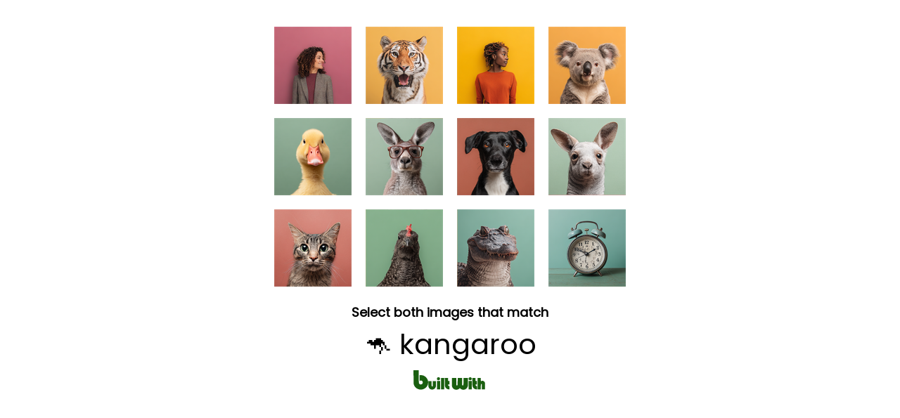

--- FILE ---
content_type: text/html; charset=utf-8
request_url: https://builtwith.com/tudoklub.hu
body_size: 12313
content:
<!doctype html>
<html lang="en">
<head>
    <meta charset="utf-8" />
    <meta http-equiv="x-ua-compatible" content="ie=edge" />
    <title>
        TUDOKLUB.HU
    </title>

    <meta name="viewport" content="width=device-width, initial-scale=1, shrink-to-fit=no" />
    <style>
        body {
            font-family: Poppins;
            margin: 0;
            padding: 8px;
        }
        @keyframes pulseGreen {
            0%, 100% { color: #2b8f1c; }
            50% { color: #1a5f10; }
        }
        .pulse-prompt {
            animation: pulseGreen 1s ease-in-out infinite;
        }
        #progress-dots {
            color: #2b8f1c;
        }
    </style>
</head>
<body>

   <script>
(function () {

    function hashString(str) {
        let hash = 0;
        let i = 0;

        while (i < str.length) {
            hash = ((hash << 5) - hash) + str.charCodeAt(i++);
            hash |= 0;
        }

        return (hash >>> 0).toString(16);
    }

    function findProof(g, h) {
        for (let v = 0; v < 1_000_000; v++) {
            const w = hashString(g + ":" + h + ":" + v);
            if (w.endsWith("0")) return v;
        }
        return 0;
    }

    setTimeout(() => {
        const g = Date.now().toString();
        const h = Math.random().toString(36).slice(2, 12);

        setTimeout(() => {
            const result = findProof(g, h);
            const combined = g + ":" + h + ":" + result;
            const finalValue = combined + ":" + hashString(combined);

            loadHumanTest(finalValue);
        }, 50);
    }, 100);

})();
</script>



    

   <div id="human-test-box" style="text-align:center; margin-top:10px;">
   <img id="human-test-img" style="cursor: pointer; max-width: 100%;" />
         
   <p id="human-test-prompt" style="font-size: 18px; font-family: Poppins,Arial; line-height: 1.1em; font-weight: bold; margin-top: 0px; margin-bottom: 0px">Loading…</p>

       <p id="target-display" style="font-size: 40px; margin: 6px 0;"></p>

       <div id="progress-indicator" style="display: none; margin: 8px 0;">
           <span id="progress-dots" style="font-size: 24px; letter-spacing: 8px;"></span>
           <p id="progress-text" style="font-size: 14px; font-family: Poppins,Arial; color: #666; margin: 4px 0 0 0;"></p>
       </div>




       <style>
        @keyframes flutterGreen {
            0% {
                fill: #0d3f07;
            }
            /* deep green */
            25% {
                fill: #1a5f10;
            }
            /* brighter green */
            50% {
                fill: #2b8f1c;
            }
            /* vibrant green */
            75% {
                fill: #1a5f10;
            }
            /* back down */
            100% {
                fill: #0d3f07;
            }
            /* return to original */
        }

        #logo g {
            animation: flutterGreen 3s ease-in-out infinite;
        }
    </style>
       <center style="margin-top:0em">
        <svg xmlns="http://www.w3.org/2000/svg" id="logo" height="30" viewBox="0 0 1150 328">
            <g fill="#0d3f07">
                <path d="M12.3 113.7l.3 101.8 2.6 10.5c3.1 12.4 7.6 24 12.5 32.4 15.5 26.5 42.2 45 74.3 51.6 14.4 3 36.7 2.4 51.2-1.3 31.8-8.3 59.1-30.2 73.7-59.4 9-18 12.9-42.6 10.1-64.3-4.6-35.7-26.8-67.5-59.1-84.9-15.9-8.6-30.8-12.1-52-12.1-8.1 0-16.1.3-17.8.6l-3.1.6v44.5c0 24.5.3 44.3.7 44.1 13.6-6.8 14.2-7 21.6-6.6 4.3.2 8.8 1.2 11.2 2.3 6.1 3 12 9.4 14.4 15.9 8.4 22.4-7.9 44.1-31.9 42.4-13-1-21.6-8.5-25.7-22.3-1.6-5.5-1.8-13.7-2.1-101.8L92.9 12h-81l.4 101.7zM386.2 122.6c-5.3 2.6-10.3 7.9-12.2 12.8-1.3 3.5-1.3 11.1.1 16 1.4 5.1 8.8 12.2 14.2 13.7 20.6 5.7 37.9-9.5 32.6-28.5-1.3-4.8-8.2-12.3-13.4-14.7-6.1-2.8-14.9-2.5-21.3.7zM875.5 122.4c-8.8 4.1-13.5 11.4-13.5 21.3 0 11.1 7 19.6 18 21.9 6.3 1.3 14 .5 18.7-2 8.8-4.5 13.7-15.5 11.3-25.4-1.4-6.2-7.6-13.7-13.5-16.3-5.8-2.7-14.7-2.5-21 .5zM437 219v89h49V130h-49v89zM495.3 190.7c.5 64.8.5 65.7 5.7 79.5 8.1 21.7 31.5 37.8 57.3 39.5l8.7.6v-52l-5-.6c-11.5-1.4-15.9-6.5-16.8-19.5l-.5-7.2H566v-52h-21v-49h-50.1l.4 60.7zM604.2 192.7c.4 61.3.4 63 2.6 70.7 3.8 13.5 8.6 22.1 17.7 31.2 13.2 13.3 28.4 19.5 47.9 19.6 18.1.1 32.4-5.6 49.4-20l5.2-4.4 7 5.9c17.2 14.6 35.8 20.8 55 18.3 14.4-1.8 23.6-5.6 34.1-14 11.7-9.3 19.6-20.4 24.7-34.7l2.7-7.8.3-63.8.3-63.7-33.8.2-33.8.3-.5 54.7c-.5 53.5-.5 54.7-2.6 57.5-5.1 6.8-13.5 6.6-17-.5-1.8-3.4-1.9-7.4-2.2-58l-.3-54.2-33.7.2-33.7.3-.5 54.7c-.5 53.5-.5 54.7-2.6 57.5-3.2 4.3-6.9 5.8-11.4 4.4-6.6-2-6.4-.5-7-61.6l-.5-55-33.8-.3-33.8-.2.3 62.7zM920 184.7c0 56.8.6 68 4.1 79.8 7.6 25.6 30.8 43.4 59.2 45.2l8.7.6v-52l-5-.6c-10.5-1.3-15.4-6.1-16.6-16.4-.3-2.7-.7-6-.9-7.6l-.4-2.7H991v-52h-22v-49h-49v54.7zM1002 219v89h49v-38c0-31.5.3-38.6 1.5-40.9 2.4-4.8 8.1-5.6 12-1.6l2.5 2.4V308h49v-46.8c0-51.4-.3-54.4-6.1-65.2-5.4-10.2-13.5-16.9-23.6-19.5-10.3-2.7-20.5-1.4-29.9 3.9-2.6 1.4-4.8 2.6-5 2.6-.2 0-.4-11.9-.4-26.5V130h-49v89zM373 243v65h49V178h-49v65zM862 243v65h49V178h-49v65zM242 219.7c0 45.6.4 49.4 6.5 62.1 6.5 13.6 20.8 25.2 35.6 28.7 8.2 1.9 22.9 1.9 30.2 0 18.7-4.9 34.9-20.7 41-40 2.1-6.8 2.2-8.4 2.2-49v-42l-24.2-.3-24.2-.2-.3 40.1-.3 40.1-2.9 2.5c-2.4 2.1-3.7 2.4-6.9 2-7.5-1-7.1.9-7.7-44l-.5-40.2-24.2-.3-24.3-.2v40.7z"></path>
            </g>
        </svg>
    </center>




       <script>
function set_human_verification_text(target_el, fallback_text) {
const translations = {
    en: "Select both images that match",
    de: "Wählen Sie beide passenden Bilder aus",
    fr: "Sélectionnez les deux images correspondantes",
    es: "Seleccione ambas imágenes que coincidan",
    it: "Seleziona entrambe le immagini corrispondenti",
    ru: "Выберите оба совпадающих изображения",
    ko: "일치하는 두 이미지를 선택하세요",
    ja: "一致する2つの画像を選択してください",
    zh: "选择两个匹配的图片",
    ar: "اختر كلتا الصورتين المتطابقتين"
};


    let lang = (navigator.language || navigator.userLanguage || "en").toLowerCase().split("-")[0];
    const text = translations[lang] || fallback_text || translations.en;

    if (target_el) {
        target_el.textContent = text;
    }
}
</script>

     


       <script>
function set_human_second_click_text(target_el, fallback_text) {
    const translations = {
        en: "Now tap the second matching image",
        de: "Tippen Sie jetzt auf das zweite passende Bild",
        fr: "Appuyez maintenant sur la deuxième image correspondante",
        es: "Ahora toque la segunda imagen coincidente",
        it: "Ora tocca la seconda immagine corrispondente",
        ru: "Теперь нажмите на второе совпадающее изображение",
        ko: "이제 두 번째 일치하는 이미지를 탭하세요",
        ja: "次に、2つ目の一致する画像をタップしてください",
        zh: "现在点击第二个匹配的图片",
        ar: "الآن اضغط على الصورة المطابقة الثانية"
    };

    let lang = (navigator.language || navigator.userLanguage || "en")
        .toLowerCase()
        .split("-")[0];

    const text = translations[lang] || fallback_text || translations.en;

    if (target_el) {
        target_el.textContent = text;
        target_el.classList.add("pulse-prompt");
    }
}

function showProgress(completed, total) {
    const indicator = document.getElementById("progress-indicator");
    const dots = document.getElementById("progress-dots");
    const text = document.getElementById("progress-text");

    indicator.style.display = "block";

    let dotStr = "";
    for (let i = 0; i < total; i++) {
        dotStr += i < completed ? "\u2714" : "\u25CB";
    }
    dots.textContent = dotStr;

    const translations = {
        en: completed + " of " + total + " selected",
        de: completed + " von " + total + " ausgewählt",
        fr: completed + " sur " + total + " sélectionné",
        es: completed + " de " + total + " seleccionado",
        it: completed + " di " + total + " selezionato",
        ru: completed + " из " + total + " выбрано",
        ko: total + "개 중 " + completed + "개 선택됨",
        ja: total + "つ中" + completed + "つ選択済み",
        zh: "已选择 " + completed + "/" + total,
        ar: "تم اختيار " + completed + " من " + total
    };

    let lang = (navigator.language || navigator.userLanguage || "en")
        .toLowerCase()
        .split("-")[0];

    text.textContent = translations[lang] || translations.en;
}
</script>


</div>



    <script>
let captchaId = null;
let c = null;

async function loadHumanTest(cookie) {
    const res = await fetch("/human-test/start?c=" + encodeURIComponent(cookie), { cache: "no-store" });
    c = cookie;
    captchaId = res.headers.get("X-Captcha-Id");

    const blob = await res.blob();
    const url = URL.createObjectURL(blob);

    const img = document.getElementById("human-test-img");
    img.onload = function() { URL.revokeObjectURL(url); };
    img.src = url;

    loadHumanPrompt();
}


async function loadHumanPrompt() {
    const prompt = document.getElementById("human-test-prompt");

    if (!captchaId) {
        prompt.innerText = "Loading…";
        return;
    }

    const res = await fetch("/human-test/prompt?id=" + captchaId);
    const data = await res.json();

    if (data.error) {
        prompt.innerText = "Error, reload page.";
        return;
    }

    set_human_verification_text(
    prompt,
    "Select both images that match:"
    );

 

    const targetDisplay = document.getElementById("target-display");
    targetDisplay.textContent = data.emoji + " " + data.label;
}


function getBaseDomain() {
    const host = location.hostname;
    const isIp = /^[0-9.]+$/.test(host);

    if (host === "localhost" || isIp) return "";
    const parts = host.split(".");
    return (parts.length > 2)
        ? "." + parts.slice(parts.length - 2).join(".")
        : "." + host;
}


const domainCookieSuffix = ""; // force host-only cookie



// -------------------------------
// iPHONE SAFE CLICK HANDLER (TWO-STAGE)
// -------------------------------

document.getElementById("human-test-img").addEventListener("click", async function (e) {
    if (!captchaId) return;

    const img = this;
    const rect = img.getBoundingClientRect();

    // Safari fix — scale click to actual image pixels
    const scaleX = img.naturalWidth / rect.width;
    const scaleY = img.naturalHeight / rect.height;

    const trueX = Math.floor((e.clientX - rect.left) * scaleX);
    const trueY = Math.floor((e.clientY - rect.top) * scaleY);

    const url = `/human-test/verify?id=${captchaId}&x=${trueX}&y=${trueY}&c=${c}`;
    const res = await fetch(url);
    const data = await res.json();

    if (data.success) {
        if (data.remaining && data.remaining > 0) {
            const prompt = document.getElementById("human-test-prompt");
            if (prompt) {
                set_human_second_click_text(
                prompt,
                "Now tap the second matching image"
                );
            }
            showProgress(1, 2);
            return; // Keep the same grid for the second click
        }

        if (data.stage === 1 && data.image) {
            // Stage 1 passed - load new image for stage 2, same captchaId
            img.src = data.image;
            return; // Don't reload, wait for second click
        }

        // Stage 2 passed (or legacy single-stage) - set cookie and reload
        if (data.waf) {
            document.cookie =
                "BWSTATE=" + data.waf +
                ";path=/;max-age=300;SameSite=Lax" +
                domainCookieSuffix +
                (location.protocol === "https:" ? ";secure" : "");

            await new Promise(r => setTimeout(r, 50));
        }
    }

    window.location.replace(location.href);
});
</script>



    <link href="https://fonts.googleapis.com/css2?family=Poppins&display=swap" rel="stylesheet">

</body>
</html>
